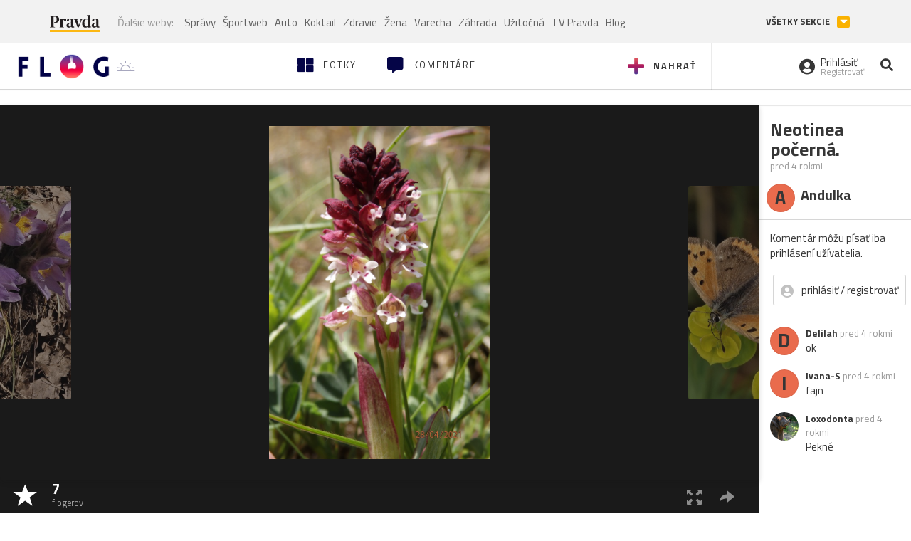

--- FILE ---
content_type: text/html; charset=utf-8
request_url: https://flog.pravda.sk/cirko123.flog?foto=699049
body_size: 12650
content:
<!DOCTYPE html>
<html>
	<head>

		<title>Neotinea počerná.
 - Flog.sk</title>
		<meta charset="UTF-8">
		<meta name="viewport" content="width=device-width, initial-scale=1.0">
		<meta property="fb:app_id" content="273603186861775">
		<meta name="Keywords" content="">
<meta name="Description" content="Neotinea počerná.">
<meta property="og:title" content="Neotinea počerná.">
<meta property="og:description" content="Neotinea počerná.">
<meta property="og:url" content="https://flog.pravda.sk/cirko123.flog?foto=699049">
<meta property="og:type" content="article">
<meta property="og:image" content="https://flog.pravda.sk/data/flog/cirko123/699049/p4280028tYV_orig.jpg">
<meta property="og:image:width" content="1273">
<meta property="og:image:height" content="1919">
		<script>window.gdprAppliesGlobally=true;(function(){function a(e){if(!window.frames[e]){if(document.body&&document.body.firstChild){var t=document.body;var n=document.createElement("iframe");n.style.display="none";n.name=e;n.title=e;t.insertBefore(n,t.firstChild)}
else{setTimeout(function(){a(e)},5)}}}function e(n,r,o,c,s){function e(e,t,n,a){if(typeof n!=="function"){return}if(!window[r]){window[r]=[]}var i=false;if(s){i=s(e,t,n)}if(!i){window[r].push({command:e,parameter:t,callback:n,version:a})}}e.stub=true;function t(a){if(!window[n]||window[n].stub!==true){return}if(!a.data){return}
var i=typeof a.data==="string";var e;try{e=i?JSON.parse(a.data):a.data}catch(t){return}if(e[o]){var r=e[o];window[n](r.command,r.parameter,function(e,t){var n={};n[c]={returnValue:e,success:t,callId:r.callId};a.source.postMessage(i?JSON.stringify(n):n,"*")},r.version)}}
if(typeof window[n]!=="function"){window[n]=e;if(window.addEventListener){window.addEventListener("message",t,false)}else{window.attachEvent("onmessage",t)}}}e("__tcfapi","__tcfapiBuffer","__tcfapiCall","__tcfapiReturn");a("__tcfapiLocator");(function(e){
var t=document.createElement("script");t.id="spcloader";t.type="text/javascript";t.async=true;t.src="https://sdk.privacy-center.org/"+e+"/loader.js?target="+document.location.hostname;t.charset="utf-8";var n=document.getElementsByTagName("script")[0];n.parentNode.insertBefore(t,n)})("3247b01c-86d7-4390-a7ac-9f5e09b2e1bd")})();</script>
		<!-- Bootstrap Core JavaScript -->
		<script src="https://ajax.googleapis.com/ajax/libs/jquery/1.11.3/jquery.min.js"></script>
		<script src="/static/js/bootstrap.min.js"></script>
        
		<!-- gallery plugin -->
		<link rel="stylesheet" href="/static/css/justifiedGallery.min.css">
		<script src="/static/js/flog.js?v=3610822525"></script>

		<link href="/static/fonts/fontawesome/css/all.min.css" rel="stylesheet" type="text/css">

		<link href="/static/css/main.css?v=3610822525" rel="stylesheet" type="text/css">

		<!-- fancybox plugin -->

		<!-- Add fancyBox main JS and CSS files -->
		<script type="text/javascript" src="/static/fancybox3/jquery.fancybox.min.js?v=3.2.10"></script>
		<link rel="stylesheet" type="text/css" href="/static/fancybox3/jquery.fancybox.min.css?v=3.2.10" media="screen">
		<link href="https://fonts.googleapis.com/css?family=Titillium+Web:300,400,700" rel="stylesheet">
		<link href="https://ipravda.sk/css/pravda-min-extern_flog.css?v=20260118" rel="stylesheet">
		<link rel="icon" type="image/x-icon" href="/favicon.ico">
		<link href="/static/css/icon-font.css?v=3610822525" rel="stylesheet" type="text/css">
		<!-- Global site tag (gtag.js) - Google Analytics -->
		<script async src="https://www.googletagmanager.com/gtag/js?id=UA-157766-4"></script>
                <script>
                    window.perexGaDimensions = {"dimension4":"flog.pravda.sk","dimension1":"flog-foto","dimension2":"699049","dimension3":"cirko123"};
                </script>
		<script>
			window.dataLayer = window.dataLayer || [];
			function gtag() {
				dataLayer.push(arguments);
			}
			gtag('js', new Date());

			gtag('config', 'UA-157766-4');
			gtag('config', 'UA-157766-20');
			gtag('config', 'G-26GE433HZT', window.perexGaDimensions);
		</script>
                <script src="//ipravda.sk/js/pravda-min-extern_flog.js?v=20260118"></script>
		<script>
  if (/(^|;)\s*PEREX_ASMS/.test(document.cookie)) {
      document.write('<scr' + 'ipt src="https://servis.pravda.sk/hajax/asms/"></scri' + 'pt>');
  }
</script>

<script type="text/javascript">
  perex_dfp = {
    "bbb": {"name": '/61782924/flog_art_bbb', "id": 'div-gpt-ad-1528634504686-613'}
  };
</script><script type="application/javascript" src="https://storage.googleapis.com/pravda-ad-script/perex_universalMaster.min.js?v=v"></script>
	</head>

	<body data-gh="Mon, 19 Jan 2026 07:25:14 +0100" data-gha="sunrise" data-ghd="0">
		<script>
			window.fbAsyncInit = function () {
				FB.init({
					appId: '273603186861775',
					autoLogAppEvents: true,
					xfbml: true,
					version: 'v3.2'
				});
			};
		</script>
		<script async defer src="https://connect.facebook.net/en_US/sdk.js"></script>
		<div class="container-pull">

<div class="full-overlay upload">
	<div class="full-overlay-inner">
		<div class="full-overlay-inner-head">
			<a href="/" class="">
				<img class="full-overlay-inner-head-logo" src="/static/images/white-logo-sunset.png" alt="logo">
			</a>
			<button class="close close-overlay">
				<i class="fas fa-times"></i>
			</button>
		</div>
		<div class="full-overlay-inner-body">
<div class="upload-card">
	<div class="upload-card-progress">
		<i class="fas fa-file-upload"></i>
		<div class="upload-card-progress-bar"></div>
	</div>
	<p>
		Nahrajte fotku z vášho zariadenia
	</p>
	<input type="file" multiple="" id="file-to-upload" accept="image/jpeg">
</div>

		</div>
	</div>
	<div class="full-overlay-top"></div>
	<div class="full-overlay-bottom"></div>
</div><div class="full-overlay login">
	<div class="full-overlay-inner">
		<div class="full-overlay-inner-head">
			<a href="/" class="">
				<img class="full-overlay-inner-head-logo" src="/static/images/white-logo-sunset.png" alt="logo">
			</a>
			<button class="close close-overlay">
				<i class="fas fa-times"></i>
			</button>
		</div>
		<div class="full-overlay-inner-body">
<div class="login-card-note hide">
	<h4>Najskôr sa musíš prihlásiť</h4>
	<p>
		Ak ešte nemáš konto, môžeš sa jednoducho a rýchlo zaregistrovať.
	</p>
	<br>
</div>
<div class="login-card">

	<form method="post" action="/ajax/login">
			<label>
				Prihlásenie
			</label>
		<div class="error alert alert-danger hidden"></div>
		<div class="success alert alert-success hidden"></div>
		<div class="login-card-inner">
			<input type="email" name="email" class="form-control" placeholder="Váš email">
			<div class="login-card-inner-password" >
				<input type="password" name="pass" class="form-control password-input" placeholder="Vaše heslo">
				<a href="javascript:void(0)" class=" password-visibility" >
					<i class="far fa-eye"></i>
				</a>
			</div>
			<div class="clearfix">
			</div>

			<div class="login-card-inner-button">
				<label for="permanent-login">
					<input type="checkbox" id="permanent-login" name="permanent" value="1" checked>
					<span>Zostať prihlásený</span>
				</label>
				<button type="submit" class="btn btn-primary">
					<span class="loginbtn-text">Prihlásiť</span>
					<span class="loginbtn-spinner hidden fas fa-spinner fa-spin"></span>
				</button>
			</div>

		</div>
		<div class="login-card-passRecover">
			Zabudnuli ste heslo?
			<a href="javascript:void(0)" class="show-passRecover">Poslať nové</a>
		</div>
	</form>
	<form method="post" action="/ajax/zabudnuteheslo">
		<input type="hidden" name="zabudnuteheslo-special" id="zabudnuteheslo-special" value="2026">
		<div class="recover-card hidemeaftersuccess">
			<small class="info">Na túto adresu Ti zašleme postup ako si nastavíš nové heslo.</small>
			<input type="email" class="form-control" name="tbEmail">
			<div class="error"></div>
			<button type="submit" class="btn btn-success ">
				Poslať email
			</button>
		</div>
		<div class="alert alert-success success hidden recover-card-success" role="alert"></div>
	</form>
</div>
<div class="register-card">
	<form method="post" action="/ajax/registracia">
		<label>
			Registrácia
		</label>
		<div class="error alert alert-danger hidden"></div>
		<div class="success alert alert-success hidden"></div>

		<div class="hideaftersuccess">
			<div class="label-wrap">
				<label>
					Prezývka (minimálne 6 znakov)
				</label>
				<input type="text" class="form-control" placeholder="" name="name" required>
			</div>
			<div class="label-wrap">
				<label>
					Váš email
				</label>
				<input type="email" class="form-control" placeholder="" name="email" autocomplete="off" required>
			</div>
			<div class="label-wrap">
				<label>
					Heslo
				</label>
				<input type="password" class="form-control reg-pass1" placeholder="" autocomplete="new-password" name="password" required>
			</div>
			<div class="label-wrap">
				<label>
					Zopakujte heslo
				</label>
				<input type="password" class="form-control reg-pass2" placeholder="" required>
			</div>

			<div class="linkto-podmienky">
				<label  for="podmienky">
					<input type="checkbox" id="podmienky" name="podmienky" value="1">
					<span>Súhlasím <br class="hidden-lg hidden-md "> <a href="/podmienky/" target="_blank">s podmienkami</a></span>
				</label>
				<button type="submit" class="btn btn-primary">
					<span class="registerbtn-text">Registrovať</span>
					<span class="registerbtn-spinner hidden fas fa-spinner fa-spin"></span>
				</button>
			</div>
		</div>
	</form>
</div>		</div>
	</div>
	<div class="full-overlay-top"></div>
	<div class="full-overlay-bottom"></div>
</div><div class="modal fade" id="logo-hours-modal" tabindex="-1" role="dialog" aria-labelledby="exampleModalLabel">
	<div class="modal-dialog" role="document">
		<div class="modal-content">
			<div class="modal-header">
				<button type="button" class="close" data-dismiss="modal" aria-label="Close"><span aria-hidden="true">&times;</span></button>
				<h4 class="modal-title">Kedy je najbližšia zlatá hodinka?</h4>
			</div>
			<div class="modal-body">
				<div class="logo-gradient">
					<img class="sun" src="/static/images/sun.svg" alt="">
					<div class="lights">
						<div class="minute">
							<div class="minute-ray"></div>
						</div>
						<div class="hours">
							<div class="hours-ray"></div>
						</div>
						<div class="location">

						</div>
					</div>
				</div>
				<div class="logo-info">
					<p>Zlatá hodinka od:</p>
					<h1 class="suntime-text"></h1>
					<div class="group">
						<button type="button" class="btn btn-sm btn-default find-my-location"><i class="fas fa-map-marker-alt"></i> Nájsť moju polohu</button>
					</div>
					<small>
						Ak chcete, aby sa vám zobrazovali informácie o zlatej hodinke z vašej lokality, zdieľajte s nami prosím vašu polohu
					</small>
				</div>
			</div>
		</div>
	</div>
</div><!-- Modal -->
<div class="modal fade" id="modal-contact" tabindex="-1" role="dialog" aria-labelledby="myModalLabelSharefoto">
	<div class="modal-dialog" role="document">
		<div class="modal-content">

			<div class="modal-body">
				<div class="modal-contact-item">
					<i class="fas fa-address-book"></i>
					<div class="modal-contact-item-text">
						<h4 class="modal-title" id="myModalLabelSharefoto">Admin flogu</h4>
						<a href="mailto:flog@pravda.sk">
							flog@pravda.sk
						</a>
					</div>
				</div>
				<div class="modal-contact-item">
					<i class="fas fa-address-book"></i>
					<div class="modal-contact-item-text">
						<small>Junior digital specialist</small>
						<h4 class="modal-title" id="myModalLabelSharefoto">Obchodné oddelenie - Mikuláš Kvetan</h4>
						<a href="mailto:mkvetan@ourmedia.sk">
							mkvetan@ourmedia.sk
						</a>
						<a href="tel:+421 905 244 022">
							+421 905 244 022
						</a>
					</div>
				</div>
				<div class="modal-contact-item">
					<i class="fas fa-address-book"></i>
					<div class="modal-contact-item-text">
						<small>Online marketing manager</small>
						<h4 class="modal-title" id="myModalLabelSharefoto">Marketingové oddelenie - Michaela Latková</h4>
						<a href="mailto:mlatkova@ourmedia.sk">
							mlatkova@ourmedia.sk
						</a>
						<a href="tel:+421 918 562 228">
							+421 918 562 228
						</a>
					</div>
				</div>

			</div>
			<div class="modal-footer">
				<button type="button" class="btn btn-default" data-dismiss="modal">Zavrieť</button>
			</div>

		</div>
	</div>
</div>


			<div class=" content-wrap full-width">



				<!-- Top Navigation -->
				<header>
					<div id="perex-header" class="header">
						<div id="portal_menu-wrap" class="container-fluid no-padding-side">
							<div class="portal-menu export-vs" id="portal-menu">
    <span class="hidden-lg hiddem-md">
        Tento web patrí pod
    </span>
    <a href="https://www.pravda.sk/" class="portal-menu-logo">
        <img src="//ipravda.sk/res/portal2017/logo-pravda.svg" alt="Pravda" />
    </a>
    <ul class="portal-menu-nav"><li><span>Ďalšie weby:</span></li><li><a href="https://spravy.pravda.sk/">Správy</a></li><li><a href="https://sportweb.pravda.sk/">Športweb</a></li><li><a href="https://auto.pravda.sk/">Auto</a></li><li><a href="https://koktail.pravda.sk/">Koktail</a></li><li><a href="https://zdravie.pravda.sk/">Zdravie</a></li><li><a href="https://zena.pravda.sk/">Žena</a></li><li><a href="https://varecha.pravda.sk/">Varecha</a></li><li><a href="https://zahrada.pravda.sk/">Záhrada</a></li><li><a href="https://uzitocna.pravda.sk/">Užitočná</a></li><li><a href="https://tv.pravda.sk/">TV Pravda</a></li><li><a href="https://blog.pravda.sk/">Blog</a></li></ul>
            <button class="portal-megamenu-button">Všetky sekcie
            <i>
                <span class="glyphicon glyphicon-triangle-bottom"></span>
            </i>
        </button>
        <div class="portal-menu-actions"></div>
</div>
<div class="portal-megamenu" id="portal-megamenu">
            <div class="portal-megamenu-line spravodajstvo"><h2><span class="portal-megamenu-line-link-wrap"><span class="glyphicon glyphicon-triangle-bottom hidden-lg hidden-md hidden-sm"></span> Spravodajstvo</span></h2><ul><li class="spravy"><a href="https://spravy.pravda.sk/">Správy</a></li><li><a href="https://spravy.pravda.sk/domace/">Domáce</a></li><li><a href="https://spravy.pravda.sk/svet/">Svet</a></li><li class="ekonomika"><a href="https://ekonomika.pravda.sk/">Ekonomika</a></li><li class="kultura"><a href="https://kultura.pravda.sk/">Kultúra</a></li><li class="extern_pocasie"><a href="https://pocasie.pravda.sk/">Počasie</a></li><li class="nazory"><a href="https://nazory.pravda.sk/">Názory</a></li><li><a href="https://www.pravda.sk/chronologia-dna/">Chronológia dňa</a></li><li><a href="https://www.pravda.sk/najcitanejsie-spravy/">Najčítanejšie správy</a></li><li class="komercnespravy"><a href="https://komercnespravy.pravda.sk/">Komerčné správy</a></li></ul></div>
            <div class="portal-megamenu-line link sport"><h2><a href="https://sportweb.pravda.sk/"><span class="glyphicon glyphicon-triangle-bottom hidden-lg hidden-md hidden-sm"></span> Športweb</a></h2><ul><li class="futbal"><a href="https://sportweb.pravda.sk/futbal/">Futbal</a></li><li class="hokej"><a href="https://sportweb.pravda.sk/hokej/">Hokej</a></li><li><a href="https://sportweb.pravda.sk/cyklistika/">Cyklistika</a></li><li><a href="https://sportweb.pravda.sk/tenis/">Tenis</a></li><li><a href="https://sportweb.pravda.sk/zimne-sporty/">Zimné športy</a></li><li><a href="https://sportweb.pravda.sk/nazivo/">Naživo</a></li></ul></div>
            <div class="portal-megamenu-line magaziny"><h2><span class="portal-megamenu-line-link-wrap"><span class="glyphicon glyphicon-triangle-bottom hidden-lg hidden-md hidden-sm"></span> Magazíny</span></h2><ul><li class="extern_ahojmama"><a href="https://ahojmama.pravda.sk/">AhojMama</a></li><li class="auto"><a href="https://auto.pravda.sk/">Auto</a></li><li class="cestovanie"><a href="https://cestovanie.pravda.sk/">Cestovanie</a></li><li class="koktail"><a href="https://koktail.pravda.sk/">Koktail</a></li><li class="mediaklik"><a href="https://www.mediaklik.sk/">Mediaklik</a></li><li class="veda"><a href="https://vat.pravda.sk/">VAT</a></li><li class="zdravie"><a href="https://zdravie.pravda.sk/">Zdravie</a></li><li class="zena"><a href="https://zena.pravda.sk/">Žena</a></li><li><a href="https://zurnal.pravda.sk/">Žurnál</a></li><li><a href="https://zahrada.pravda.sk/">Záhrada</a></li><li><a href="https://www.defencenews.sk/">Defencenews</a></li></ul></div>
            <div class="portal-megamenu-line link uzitocna"><h2><a href="https://uzitocna.pravda.sk/"><span class="glyphicon glyphicon-triangle-bottom hidden-lg hidden-md hidden-sm"></span> Užitočná pravda</a></h2><ul><li><a href="https://uzitocna.pravda.sk/peniaze/">Peniaze</a></li><li><a href="https://uzitocna.pravda.sk/hypoteky/">Hypotéky</a></li><li><a href="https://uzitocna.pravda.sk/dochodky/">Dôchodky</a></li><li><a href="https://uzitocna.pravda.sk/ako-vybavit/">Ako vybaviť</a></li><li><a href="https://uzitocna.pravda.sk/spotrebitel/">Spotrebiteľ</a></li><li><a href="https://uzitocna.pravda.sk/praca-a-kariera/">Práca</a></li><li><a href="https://uzitocna.pravda.sk/zivnostnik/">Živnostník</a></li><li><a href="https://uzitocna.pravda.sk/vzdelavanie/">Vzdelávanie</a></li><li><a href="https://uzitocna.pravda.sk/reality/">Reality</a></li><li><a href="https://uzitocna.pravda.sk/dom-a-byt/">Dom a byt</a></li><li><a href="https://uzitocna.pravda.sk/seniori/">Seniori</a></li><li><a href="https://rady.pravda.sk/">Rady</a></li></ul></div>
            <div class="portal-megamenu-line link extern_varecha"><h2><a href="https://varecha.pravda.sk/"><span class="glyphicon glyphicon-triangle-bottom hidden-lg hidden-md hidden-sm"></span> Varecha</a></h2><ul><li><a href="https://varecha.pravda.sk/recepty">Recepty</a></li><li><a href="https://napady.pravda.sk/">Nápady</a></li><li><a href="https://varecha.pravda.sk/torty/">Torty</a></li><li><a href="https://menu.pravda.sk/" title="MENU.PRAVDA.SK - DENNÉ MENU NA JEDEN KLIK">Denné menu</a></li></ul></div>
            <div class="portal-megamenu-line link varecha_tv"><h2><a href="https://varecha.pravda.sk/tv/"><span class="glyphicon glyphicon-triangle-bottom hidden-lg hidden-md hidden-sm"></span> TV Varecha</a></h2><ul><li><a href="https://varecha.pravda.sk/tv/serialy/">Seriály</a></li><li><a href="https://varecha.pravda.sk/tv/videorecepty/">Videorecepty</a></li><li><a href="https://varecha.pravda.sk/tv/playlist/celebrity-s-varechou/">Celebrity</a></li><li><a href="https://varecha.pravda.sk/tv/playlist/fit-s-viktorom/">Fit s Viktorom</a></li></ul></div>
            <div class="portal-megamenu-line link extern_blog"><h2><a href="https://blog.pravda.sk/"><span class="glyphicon glyphicon-triangle-bottom hidden-lg hidden-md hidden-sm"></span> Blog</a></h2><ul><li><a href="https://blog.pravda.sk/?page=najnovsie-clanky">Najnovšie</a></li><li><a href="https://blog.pravda.sk/?page=najnovsie-clanky">Najčítanejšie</a></li><li><a href="https://blog.pravda.sk/?page=najkomentovanejsie-clanky">Najkomentovanejšie</a></li><li><a href="https://blog.pravda.sk/abecedny-zoznam-blogov/">Zoznam blogov</a></li><li><a href="https://blog.pravda.sk/?page=komercne-blogy">Komerčné blogy</a></li></ul></div>
            <div class="portal-megamenu-line relax"><h2><span class="portal-megamenu-line-link-wrap"><span class="glyphicon glyphicon-triangle-bottom hidden-lg hidden-md hidden-sm"></span> Relax</span></h2><ul><li class="programy"><a href="https://programy.pravda.sk/tv/">TV program</a></li><li><a href="https://spravy.pravda.sk/sutaz/">Súťaže</a></li><li class="extern_debata"><a href="https://debata.pravda.sk/">Debata</a></li><li class="extern_flog"><a href="https://flog.pravda.sk/" title="Flog - prvý slovenský fotoblog. Ukáž svoje obľúbené fotky celému svetu, hodnoť a napíš čo si myslíš o fotkách iných. Foť a bav sa.">Flog</a></li><li class="fotogalerie"><a href="https://fotogalerie.pravda.sk/">Fotogalérie</a></li><li><a href="https://koktail.pravda.sk/stranka/3-horoskop/">Horoskopy</a></li><li><a href="https://spravy.pravda.sk/sudoku/">Sudoku</a></li></ul></div>
            <div class="portal-megamenu-line link extern_tv"><h2><a href="https://tv.pravda.sk/"><span class="glyphicon glyphicon-triangle-bottom hidden-lg hidden-md hidden-sm"></span> TV Pravda</a></h2><ul><li><a href="https://tv.pravda.sk/kategorie/spravodajstvo">Spravodajstvo</a></li><li><a href="https://tv.pravda.sk/kategorie/sport">Šport</a></li><li><a href="https://tv.pravda.sk/kategorie/veda-a-technika">Veda a tech</a></li><li><a href="https://tv.pravda.sk/kategorie/kultura">Kultúra</a></li><li><a href="https://tv.pravda.sk/kategorie/komercne-videa">Komerčné</a></li><li><a href="https://tv.pravda.sk/relacie/ide-o-pravdu">Ide o pravdu</a></li><li><a href="https://tv.pravda.sk/relacie/pocasie">Predpoveď počasia</a></li><li><a href="https://tv.pravda.sk/relacie/ide-o-peniaze">Ide o peniaze</a></li><li><a href="https://tv.pravda.sk/relacie/ide-o-zdravie">Ide o zdravie</a></li><li><a href="https://tv.pravda.sk/relacie/neobycajne-miesta">Neobyčajné miesta</a></li><li><a href="https://tv.pravda.sk/relacie/showroom">Showroom</a></li></ul></div>
            <div class="portal-megamenu-line nakupy"><h2><span class="portal-megamenu-line-link-wrap"><span class="glyphicon glyphicon-triangle-bottom hidden-lg hidden-md hidden-sm"></span> Nákupy</span></h2><ul><li><a href="https://menu.pravda.sk/" title="MENU.PRAVDA.SK - DENNÉ MENU NA JEDEN KLIK">Obedy</a></li><li class="extern_kvety"><a href="https://kvety.pravda.sk/" title="Kvety, donáška kvetov, internetový obchod s kvetmi, kvetinárstvo, Bratislava, Košice">Kvety</a></li><li class="extern_epravda"><a href="https://e.pravda.sk/" title="e.Pravda.sk - elektronický archív denníka Pravda">ePravda</a></li><li class="predplatne"><a href="https://predplatne.pravda.sk/">Predplatné novín</a></li></ul></div>
    </div>
						</div>

						<!-- subheader -->
						<div id="subheader" class="container-fluid subheader no-padding-side">

							<div class="subheader-logo">

								<a href="/" class="logo-cont">
									<img class="logo" src="/static/images/logo-sunset.png" alt="logo">
									<img class="minute" src="/static/images/minute.png" alt="logo">
									<img class="hours" src="/static/images/hours.png" alt="logo">
								</a>
								<span class="sun-time " title="Zlatá hodinka od">
									<img class="" src="/static/images/icon-sun-hour.svg" alt="Zlatá hodinka">
									<span class="suntime-text"></span>
								</span>

							</div>

							<div class="subheader-head-actions">
									<a href="javascript:void(0)" class="add-photo-note">
										<i class="fas fa-plus"></i>
										<span class=" hidden-md hidden-sm hidden-xs">Nahrať</span>
									</a>

								<a href="/" class="">
									<i class="fas fa-th-large"></i>

									<span class="hidden-md hidden-sm hidden-xs">Fotky</span>
								</a>
								<a class="comment-btn " href="/komentare/">
									<i class="fas fa-comment-alt"></i>

									<span class="hidden-md hidden-sm hidden-xs">Komentáre</span>
								</a>

							</div>
							<div class="subheader-right-actions text-right">
								<div class="subheader-right-actions-account">
										<a href="javascript:void(0)" class="subheader-right-actions-account-login show-loginform-btn" id="login">
											<i class="fas fa-user-circle"></i>
											<div class="subheader-right-actions-account-login-text">
												<span class="hidden-md hidden-sm hidden-xs">Prihlásiť</span>
												<small>
													<span class="hidden-md hidden-sm hidden-xs">Registrovať</span>
												</small>
											</div>
										</a>
								</div>
								<a href="/hladaj/" id="" class="subheader-right-actions-search ">
									<i class="fas fa-search"></i>
								</a>
							</div>
						</div><!-- /subheader -->
					</div><!-- /portal-menu -->

					<!-- menu nalepky -->
					<div class="container-fluid menu no-padding-side">
						<nav class="invisible-menu">
<!-- Modal -->
<div class="modal fade" id="modal-tags" tabindex="-1" role="dialog" aria-labelledby="tagsModalLabel">
	<div class="modal-dialog" role="document">
		<div class="modal-content">
			<div class="modal-header">
				<button type="button" class="close" data-dismiss="modal" aria-label="Close"><span aria-hidden="true">&times;</span></button>
				<h4 class="modal-title" id="tagsModalLabel">Nálepky</h4>
			</div>
			<div class="modal-body">
				<div class="modal-tags-search">

					<input type="search" name="q" class="tagsearchinput  " placeholder="Vyhľadať nálepku" value="">
					<i class="fas fa-search"></i>
					<span class="tagsearch-spinner hidden fas fa-spinner fa-spin"></span>				
				</div>
				<div class="tagsearch-result list">
				</div>
			</div>
			<div class="modal-footer">
				<button class="tagsearch-loadmore btn btn-default hidden" type="button">
					<span class="tagsearch-spinner hidden fas fa-spinner fa-spin"></span>				

					načítaj ďalšie
				</button>
			</div>
		</div>
	</div>
</div>


							<ul class="main-menu  hidden-xs">
								<li class="pull-right"><a class="btn btn-default" href="javascript:void(0)" data-toggle="modal" data-target="#modal-tags">Všetky nálepky</a></li>
										<li><a class="btn btn-default" href="/tag/cb">ČB</a></li>
										<li><a class="btn btn-default" href="/tag/clovek">Človek</a></li>
										<li><a class="btn btn-default" href="/tag/detail">Detail</a></li>
										<li><a class="btn btn-default" href="/tag/portret">Portrét</a></li>
										<li><a class="btn btn-default" href="/tag/mesto">Mesto</a></li>
										<li><a class="btn btn-default" href="/tag/architektura">Architektúra</a></li>
										<li><a class="btn btn-default" href="/tag/makro">Makro</a></li>
										<li><a class="btn btn-default" href="/tag/2026">2026</a></li>
										<li><a class="btn btn-default" href="/tag/priroda">Príroda</a></li>
										<li><a class="btn btn-default" href="/tag/natural">Natural</a></li>
										<li><a class="btn btn-default" href="/tag/slovensko">Slovensko</a></li>
										<li><a class="btn btn-default" href="/tag/krajina">Krajina</a></li>
										<li><a class="btn btn-default" href="/tag/hory">Hory</a></li>
										<li><a class="btn btn-default" href="/tag/les">Les</a></li>
										<li><a class="btn btn-default" href="/tag/more">More</a></li>
										<li><a class="btn btn-default" href="/tag/kvety">Kvety</a></li>
										<li><a class="btn btn-default" href="/tag/kvet">Kvet</a></li>
										<li><a class="btn btn-default" href="/tag/zatisie">Zátišie</a></li>
										<li><a class="btn btn-default" href="/tag/zvierata">Zvieratá</a></li>
										<li><a class="btn btn-default" href="/tag/hmyz">Hmyz</a></li>
										<li><a class="btn btn-default" href="/tag/motyl">Motýľ</a></li>
										<li><a class="btn btn-default" href="/tag/vtactvo">Vtáctvo</a></li>
										<li><a class="btn btn-default" href="/tag/jar">Jar</a></li>
										<li><a class="btn btn-default" href="/tag/leto">Leto</a></li>
										<li><a class="btn btn-default" href="/tag/jesen">Jeseň</a></li>
										<li><a class="btn btn-default" href="/tag/zima">Zima</a></li>
							</ul>

							<div class="main-menu-mobile">
<a href="javascript:void(0)" class="col-xs-6 main-menu-mobile-item disabled" data-toggle="modal" data-target="#modal-tags">
	<i class="fas fa-hashtag"></i>
	<span class="main-menu-mobile-item-text ">
			Nálepky
	</span>
	<span class="glyphicon glyphicon-triangle-bottom"></span>
</a>							</div>
						</nav>
					</div><!-- /menu nalepky -->

				</header>
				<!-- /header-end -->

				<div class="flog-adplace-header">
					
				</div>
<!-- Modal -->
<div class="modal fade" id="modal-share" tabindex="-1" role="dialog" aria-labelledby="myModalLabelSharefoto">
	<div class="modal-dialog" role="document">
		<div class="modal-content">
			<div class="modal-header">
				<button type="button" class="close" data-dismiss="modal" aria-label="Close"><span aria-hidden="true">&times;</span></button>
				<h4 class="modal-title" id="myModalLabelSharefoto">Zdielaj fotku</h4>
			</div>
			<div class="modal-body">
				<ul>
					<li class="facebook">
						<a class="" target="_blank" href="https://www.facebook.com/sharer/sharer.php?u=https%3A%2F%2Fflog.pravda.sk%2Fcirko123.flog%3Ffoto%3D699049">
							<i class="fab fa-facebook-f"></i> Facebook
						</a>
					</li>
					<li class="pinterest">
						<a class="" target="_blank" href="https://www.pinterest.com/pin/create/button/?url=https%3A%2F%2Fflog.pravda.sk%2Fcirko123.flog%3Ffoto%3D699049&description=&media=https%3A%2F%2Fflog.pravda.sk%2Fdata%2Fflog%2Fcirko123%2F699049%2Fp4280028tYV_orig.jpg">
							<i class="fab fa-pinterest"></i> Pinterest
						</a>
					</li>
					<li class="twitter">
						<a class="" target="_blank" href="https://twitter.com/intent/tweet?url=https%3A%2F%2Fflog.pravda.sk%2Fcirko123.flog%3Ffoto%3D699049&text=">
							<i class="fab fa-twitter"></i> Twitter
						</a>
					</li>
					<li>
						<a class="share-copy-link" href="javascript:void(0)" >
							<i class="fas fa-link"></i> Skopírovať linku
						</a>
					</li>
				</ul>
				
				<input id="copyTextUrl" type="hidden" value="https://flog.pravda.sk/cirko123.flog?foto=699049">
			</div>
			
		</div>
	</div>
</div>


<section class='detail_photo'>
	<div class="detail_photo-wrap">


		<div class="col-lg-10 col-md-9 col-xs-12 detail_photo-wrapper no-padding-side">

			<div class="photo-spinner hide">
				<i class="fas fa-spinner"></i>
			</div>
			<div class="photo" id="photo-detail">
					<div class="after-next-image"  style="background-image: url('\/data\/flog\/cirko123\/700303\/p5150126Xdj_m\.jpg')" >
						<a class="photo-control hidden-sm hidden-xs" href="/cirko123.flog?foto=700303" title="Na jarnej lúke." >
						</a>
					</div>
					<div class="before-prev-image"  style="background-image: url('\/data\/flog\/cirko123\/695750\/p3020009MYM_m\.jpg')">
						<a class="photo-control hidden-sm hidden-xs" href="/cirko123.flog?foto=695750" title="Jarná." >
						</a>

					</div>

				<div class="photo-link">
					<a class="fancybox   hidden-sm hidden-xs" href="/data/flog/cirko123/699049/p4280028tYV_orig.jpg">
						<img src="/data/flog/cirko123/699049/p4280028tYV_orig.jpg" alt="Neotinea počerná." title="Neotinea počerná.">
					</a>
					<img src="/data/flog/cirko123/699049/p4280028tYV_orig.jpg" alt="Neotinea počerná." class="hidden-lg hidden-md">
				</div>

			</div>
			<div class="detail_photo-action-panel">
				<div class="detail_photo-action-panel-left">
						<span class="rating-wrap">
							<span class="glyphicon glyphicon-star icon"></span>
						</span>
						<a href="javascript:void(0)" class="rating-list rating-wrap" type="button" data-fotoid="699049">
							<b>		
								<span class="count">7</span>
								<small>flogerov</small>
							</b>
						</a>
				</div>
				<div class="detail_photo-action-panel-right">

					<a class="fancybox " href="/data/flog/cirko123/699049/p4280028tYV_orig.jpg" title="zväčšiť">
						<span class="glyphicon glyphicon-fullscreen"></span>
					</a>
					<a href="javascript:void(0)" class="detail-share hidden-sm hidden-xs" data-toggle="modal" data-target="#modal-share" title="zdieľať">
						<span class="glyphicon glyphicon-share-alt"></span>

					</a>

					<div class="dropdown dropup">
						<a href="javascript:void(0)" id="dLabel" class="option-icon hidden-lg hidden-md" data-toggle="dropdown" aria-haspopup="true" aria-expanded="false">
							<span class="glyphicon glyphicon-option-vertical">
							</span>
						</a>
						<ul class="dropdown-menu  pull-right" aria-labelledby="dLabel">
							<li class="hidden-lg hidden-md">
								<a href="javascript:void(0)" class="detail-share" data-toggle="modal" data-target="#modal-share">
									<span class="glyphicon glyphicon-share-alt"></span>
									<b>zdieľať</b>
								</a>
							</li>
						</ul>
<form  method="post" action="/foto-edit/delete?foto=699049" class="foto-delete-form">
	<input type="hidden" name="del-foto" value="699049">
	<input type="hidden" name="del-time" value="1768763196">
	<input type="hidden" name="del-code" value="g0GndKv2uzqhicx5LxATL7aGX5quzmtrDFeqk2Uu">
	<input type="hidden" name="del-code2" value="72dee807d3a2c4130ec858265f40bf4d95abd64b">

	<div class="modal fade modal-delete-photo" id="modal-delete-photo-699049" tabindex="-1" role="dialog">
		<div class="modal-dialog" role="document">
			<div class="modal-content">
				<div class="modal-header">
					<button type="button" class="close" data-dismiss="modal" aria-label="Close"><span aria-hidden="true">&times;</span></button>
					<h4 class="modal-title">Vymazanie fotky</h4>
				</div>
				<div class="modal-body">
					<p>Si si istý, že chceš túto fotku vymazať?</p>
				</div>
				<div class="modal-footer">
					<button type="button" class="btn btn-default" data-dismiss="modal">Zavrieť</button>
					<button type="submit" class="btn btn-danger" id="delete-foto-btn">
						<i class="far fa-trash-alt"></i>
						Zmazať fotku
					</button>
				</div>
			</div><!-- /.modal-content -->
		</div><!-- /.modal-dialog -->
	</div><!-- /.modal -->
</form>					</div>


				</div>

			</div>

				<div class="detail_photo-info-wrap">
					<div class="photo_nalepky">

							<h5 class='hidden-xs'>
								Detailné informácie 
							</h5>
							<div class="photo_nalepky-info-desktop hidden-xs">
<div class="exif-btn-wrap">
	<span class="time btn btn-default">
		<i class="far fa-clock"></i>
		<b>
			13:20
		</b>
		<small>
			28.04.2021
		</small>
	</span>

</div>
<div class="exif-btn-wrap">
	<a class="camera_name exif-btn btn btn-default" href="/hladaj/?vyrobca=OLYMPUS+IMAGING+CORP.">
		<span>výrobca</span>
		OLYMPUS IMAGING CORP.

	</a>
	<a class="camera_name exif-btn btn btn-default" href="/hladaj/?vyrobca=OLYMPUS+IMAGING+CORP.&amp;model=SZ-17">
		<span>model</span>
		SZ-17
	</a>
	<a class="exif-btn btn btn-default" title="EXIF: Ohnisková vzdialenosť v milimetroch" href="/hladaj/?ohniskova-vzdialenost=11.9">
		<span>oh. vzdialenosť</span>
		11,9 mm
	</a>
	<a class="exif-btn btn btn-default" title="EXIF: Expozičný čas v sekundách" href="/hladaj/?expozicia=1%2F400">
		<span>exp. čas</span>
		1/400 s
	</a>
	<a class="exif-btn btn btn-default" title="EXIF: Clona" href="/hladaj/?clona=4.4">
		<span>clona</span>
		f / 4,4
	</a>
	<a class="exif-btn btn btn-default" title="EXIF: Kompenzácia expozície v EV" href="/hladaj/?ev=0">
		<span>kompenzacia exp.</span>
		0,0 EV
	</a>
	<a class="exif-btn btn btn-default" title="EXIF: Citlivosť snímača/filmu podľa ISO" href="/hladaj/?iso=100">
		<span>ISO</span>
		100
	</a>
	<a class="exif-btn btn btn-default" title="EXIF: Blesk nebol použitý" href="/hladaj/?blesk=nie">
		<span>blesk</span>
			bez&nbsp;blesku
	</a>
</div>

							</div>

							<div class="photo_nalepky-info-mobile hidden-sm hidden-lg hidden-md">
								<div class="panel-group" role="tablist"> 
									<div class="panel panel-default"> 
										<div class="panel-heading" role="tab" id="collapseListGroupHeading1"> 
											<h4 class="panel-title">
												<a href="#collapseListGroup1" class="collapsed" role="button" data-toggle="collapse" aria-expanded="false" aria-controls="collapseListGroup1"> 
													Detailné informácie <span class="glyphicon glyphicon-triangle-top pull-right"></span>
												</a>
											</h4> 
										</div> 
										<div class="panel-collapse collapse" role="tabpanel" id="collapseListGroup1" aria-labelledby="collapseListGroupHeading1" aria-expanded="false" style="height: 0px;">
											<div class="photo_nalepky-info-desktop">
<div class="exif-btn-wrap">
	<span class="time btn btn-default">
		<i class="far fa-clock"></i>
		<b>
			13:20
		</b>
		<small>
			28.04.2021
		</small>
	</span>

</div>
<div class="exif-btn-wrap">
	<a class="camera_name exif-btn btn btn-default" href="/hladaj/?vyrobca=OLYMPUS+IMAGING+CORP.">
		<span>výrobca</span>
		OLYMPUS IMAGING CORP.

	</a>
	<a class="camera_name exif-btn btn btn-default" href="/hladaj/?vyrobca=OLYMPUS+IMAGING+CORP.&amp;model=SZ-17">
		<span>model</span>
		SZ-17
	</a>
	<a class="exif-btn btn btn-default" title="EXIF: Ohnisková vzdialenosť v milimetroch" href="/hladaj/?ohniskova-vzdialenost=11.9">
		<span>oh. vzdialenosť</span>
		11,9 mm
	</a>
	<a class="exif-btn btn btn-default" title="EXIF: Expozičný čas v sekundách" href="/hladaj/?expozicia=1%2F400">
		<span>exp. čas</span>
		1/400 s
	</a>
	<a class="exif-btn btn btn-default" title="EXIF: Clona" href="/hladaj/?clona=4.4">
		<span>clona</span>
		f / 4,4
	</a>
	<a class="exif-btn btn btn-default" title="EXIF: Kompenzácia expozície v EV" href="/hladaj/?ev=0">
		<span>kompenzacia exp.</span>
		0,0 EV
	</a>
	<a class="exif-btn btn btn-default" title="EXIF: Citlivosť snímača/filmu podľa ISO" href="/hladaj/?iso=100">
		<span>ISO</span>
		100
	</a>
	<a class="exif-btn btn btn-default" title="EXIF: Blesk nebol použitý" href="/hladaj/?blesk=nie">
		<span>blesk</span>
			bez&nbsp;blesku
	</a>
</div>

											</div> 
										</div> 
									</div>
								</div>
							</div>

					</div>

				</div>


		</div>

		<div class="col-lg-2 col-md-3 col-xs-12 detail_photo-sidebar pull-right">

			<div class="detail_photo-sidebar-info">
				<h3 class="foto-title">Neotinea počerná.</h3>
				<time datetime="2021-04-29 18:55" class="foto-title-time" title="29.04.2021 18:55">
					pred 4 rokmi
				</time>

			</div>
			<div class="detail_photo-sidebar-autor">
				<a href="/cirko123.flog" class="user-name">
	<span class="user-thumbnail">
		A
	</span> 
					<span class="detail_photo-sidebar-autor-name">
						Andulka
					</span>
					<small class="hide">
						je tvoj obľúbenec
					</small>
				</a>
			</div>
			<div class=" photo_comments_action no-padding-left">
					<div class="input-group">

							Komentár môžu písať iba prihlásení užívatelia.

							<br>
							<a href="javascript:void(0)" class="upload-btn btn btn-default show-loginform-btn">
								<i class="fas fa-user-circle"></i>
								<span class=" ">prihlásiť / registrovať</span>
							</a>

					</div>

			</div>
				<div class="comment_list_wrap no-padding-left">
					<div class="comment_list no-padding-left">
		<div class="coment_row">
			<div class="thumbnail_cont">
				<a href="/moje-bodkovane-lasky.flog">
	<span class="user-thumbnail">
		D
	</span> 
				</a>
			</div>
			<div class="text">
				<div >
					<a class="name" href="/moje-bodkovane-lasky.flog">Delilah</a>
					<time datetime="2021-05-01 21:07" class="time" title="01.05.2021 21:07">
						pred 4 rokmi
					</time>
				</div>
				<p>ok</p>
			</div>
		</div>
		<div class="coment_row">
			<div class="thumbnail_cont">
				<a href="/ivana-s.flog">
	<span class="user-thumbnail">
		I
	</span> 
				</a>
			</div>
			<div class="text">
				<div >
					<a class="name" href="/ivana-s.flog">Ivana-S</a>
					<time datetime="2021-04-30 12:06" class="time" title="30.04.2021 12:06">
						pred 4 rokmi
					</time>
				</div>
				<p>fajn</p>
			</div>
		</div>
		<div class="coment_row">
			<div class="thumbnail_cont">
				<a href="/loxodonta.flog">
	<span class="user-thumbnail" style="background-image: url('\/data\/avatar\/loxodonta\/avatar\.jpg\?478')"></span>
				</a>
			</div>
			<div class="text">
				<div >
					<a class="name" href="/loxodonta.flog">Loxodonta</a>
					<time datetime="2021-04-30 08:20" class="time" title="30.04.2021 08:20">
						pred 4 rokmi
					</time>
				</div>
				<p>Pekné</p>
			</div>
		</div>
					</div>
					<div class="comment_list_button">
						<button>
							Zobraziť všetky komentáre
						</button>
					</div>
				</div>
		</div>
	</div>
		<div class="col-xs-12 other_images">
			<h4>
				Ďalšie fotky od <span>Andulka</span>
			</h4>
			<section class='gallery'>
				<div id="mygallery" data-height="150">
<div class="gallery-plugin-item" title="hmyzovník čmelovitý">
	<img src="/data/flog/cirko123/700629/p5240005uuY_m.jpg" alt="hmyzovník čmelovitý" title="hmyzovník čmelovitý" width="388" height="500">
	<a href="/cirko123.flog?foto=700629" class="image-link"></a>
	<div class='caption-top'>
	</div>
	<div class='caption-bottom'>
			<a href="/cirko123.flog" class="user-name">
	<span class="user-thumbnail">
		A
	</span> 
				<span>Andulka</span>
			</a>


		<div class="rating pull-right">
		</div>
	</div>
</div><div class="gallery-plugin-item" title="Hrad Beckov.">
	<img src="/data/flog/cirko123/700488/p5210023sGH_m.jpg" alt="Hrad Beckov." title="Hrad Beckov." width="733" height="500">
	<a href="/cirko123.flog?foto=700488" class="image-link"></a>
	<div class='caption-top'>
	</div>
	<div class='caption-bottom'>
			<a href="/cirko123.flog" class="user-name">
	<span class="user-thumbnail">
		A
	</span> 
				<span>Andulka</span>
			</a>


		<div class="rating pull-right">
		</div>
	</div>
</div><div class="gallery-plugin-item" title="Premena.">
	<img src="/data/flog/cirko123/700305/p5150199dYJ_m.jpg" alt="Premena." title="Premena." width="525" height="499">
	<a href="/cirko123.flog?foto=700305" class="image-link"></a>
	<div class='caption-top'>
	</div>
	<div class='caption-bottom'>
			<a href="/cirko123.flog" class="user-name">
	<span class="user-thumbnail">
		A
	</span> 
				<span>Andulka</span>
			</a>


		<div class="rating pull-right">
		</div>
	</div>
</div><div class="gallery-plugin-item" title=" &quot;kukulienka&quot;">
	<img src="/data/flog/cirko123/700304/p5150214Xhw_m.jpg" alt=' "kukulienka"' title=' "kukulienka"' width="447" height="500">
	<a href="/cirko123.flog?foto=700304" class="image-link"></a>
	<div class='caption-top'>
	</div>
	<div class='caption-bottom'>
			<a href="/cirko123.flog" class="user-name">
	<span class="user-thumbnail">
		A
	</span> 
				<span>Andulka</span>
			</a>


		<div class="rating pull-right">
		</div>
	</div>
</div><div class="gallery-plugin-item" title="Na jarnej lúke.">
	<img src="/data/flog/cirko123/700303/p5150126Xdj_m.jpg" alt="Na jarnej lúke." title="Na jarnej lúke." width="796" height="500">
	<a href="/cirko123.flog?foto=700303" class="image-link"></a>
	<div class='caption-top'>
	</div>
	<div class='caption-bottom'>
			<a href="/cirko123.flog" class="user-name">
	<span class="user-thumbnail">
		A
	</span> 
				<span>Andulka</span>
			</a>


		<div class="rating pull-right">
		</div>
	</div>
</div><div class="gallery-plugin-item" title="Jarná.">
	<img src="/data/flog/cirko123/695750/p3020009MYM_m.jpg" alt="Jarná." title="Jarná." width="495" height="500">
	<a href="/cirko123.flog?foto=695750" class="image-link"></a>
	<div class='caption-top'>
	</div>
	<div class='caption-bottom'>
			<a href="/cirko123.flog" class="user-name">
	<span class="user-thumbnail">
		A
	</span> 
				<span>Andulka</span>
			</a>


		<div class="rating pull-right">
		</div>
	</div>
</div><div class="gallery-plugin-item" title="Na love.">
	<img src="/data/flog/cirko123/695749/p3020016APy_m.jpg" alt="Na love." title="Na love." width="481" height="500">
	<a href="/cirko123.flog?foto=695749" class="image-link"></a>
	<div class='caption-top'>
	</div>
	<div class='caption-bottom'>
			<a href="/cirko123.flog" class="user-name">
	<span class="user-thumbnail">
		A
	</span> 
				<span>Andulka</span>
			</a>


		<div class="rating pull-right">
		</div>
	</div>
</div><div class="gallery-plugin-item" title="Mrázik čaroval.">
	<img src="/data/flog/cirko123/694705/p2120048MdZ_m.jpg" alt="Mrázik čaroval." title="Mrázik čaroval." width="666" height="500">
	<a href="/cirko123.flog?foto=694705" class="image-link"></a>
	<div class='caption-top'>
	</div>
	<div class='caption-bottom'>
			<a href="/cirko123.flog" class="user-name">
	<span class="user-thumbnail">
		A
	</span> 
				<span>Andulka</span>
			</a>


		<div class="rating pull-right">
		</div>
	</div>
</div><div class="gallery-plugin-item" title="Kamenozrút malokarpatský.">
	<img src="/data/flog/cirko123/693513/p8210053UAc_m.jpg" alt="Kamenozrút malokarpatský." title="Kamenozrút malokarpatský." width="430" height="500">
	<a href="/cirko123.flog?foto=693513" class="image-link"></a>
	<div class='caption-top'>
	</div>
	<div class='caption-bottom'>
			<a href="/cirko123.flog" class="user-name">
	<span class="user-thumbnail">
		A
	</span> 
				<span>Andulka</span>
			</a>


		<div class="rating pull-right">
		</div>
	</div>
</div><div class="gallery-plugin-item" title="Pozdrav">
	<img src="/data/flog/cirko123/692166/moj-pozdrKHg_m.jpg" alt="Pozdrav" title="Pozdrav" width="666" height="500">
	<a href="/cirko123.flog?foto=692166" class="image-link"></a>
	<div class='caption-top'>
	</div>
	<div class='caption-bottom'>
			<a href="/cirko123.flog" class="user-name">
	<span class="user-thumbnail">
		A
	</span> 
				<span>Andulka</span>
			</a>


		<div class="rating pull-right">
		</div>
	</div>
</div>				</div>
			</section>
		</div>
</section>
			</div><!-- /container content-wrap -->

			<div class="help-fixed-notify">
				<div class="help-fixed-notify-head">
					<a href="/novinky">
						<h4>
							Vieš čo je nové
							na Flogu?
						</h4>
					</a>
					<button class="help-fixed-notify-close">
						<i class="far fa-window-close"></i>
					</button>
				</div>
				<div class="help-fixed-notify-body">
					<a href="/novinky">
						<p>
							Zisti čo všetko sme na Flogu vylepšili.
						</p>
					</a>
				</div>
			</div>
			<div class="flog-adplace-footer">
				<!-- /61782924/flog_art_bbb -->
<div id='div-gpt-ad-1528634504686-613'>
<script>googletag.cmd.push(function() { googletag.display('div-gpt-ad-1528634504686-613'); });</script>
</div>
			</div>
			<div class="flog-footer">

				<a href="/" class="logo-cont">
					<img class="logo" src="/static/images/logo-sunset.png" alt="logo">
				</a>
				<ul>
					<li>
						<a href="/podmienky/" >
							Podmienky flogu
						</a>
					</li>
					<li>
						<a href="/novinky/" >
							Novinky
						</a>
					</li>
					<li>
						<a href="/faq/" >
							FAQ
						</a>
					</li>
					<li>
						<a href="mailto:flog@pravda.sk" data-toggle="modal" data-target="#modal-contact">
							Kontakt
						</a>
					</li>
					<li>
						<a href="https://www.facebook.com/flogsk/" target="_blank">
							<i class="fab fa-facebook-f"></i>

						</a>
					</li>
					<li>
						<a href="https://www.instagram.com/flog.sk/" target="_blank">
							<i class="fab fa-instagram"></i>

						</a>
					</li>
				</ul>
			</div>
			<footer class="pravda-footer no-padding-side">
	<div class="container">
		<div class="pravda-footer-predplatne no-padding-left">
				<a class="obalka" href="https://predplatne.pravda.sk?utm_source=pravda&amp;utm_medium=page-footer&amp;utm_campaign=footer-image">
				<img class="titulka" width="130" alt="Pravda zo dňa 16.1.2026" src="https://covers.digitania.eu/000/592/389/592389.jpg">
	</a>
	<div class="predplatne-text">
		<h4>Objednajte si predplatné denníka Pravda</h4>
		<p>a získajte užitočné informácie na každý deň</p>
		<a href="https://predplatne.pravda.sk?utm_source=pravda&amp;utm_medium=page-footer&amp;utm_campaign=footer-button" class="btn btn-yellow-full">Predplatné denníka Pravda</a>
	</div>
		</div>
		<div class="clearfix hidden-lg hidden-md"></div>
		<div class="pravda-footer-links no-padding-right">
				<div class="social_links">
					sledujte naše sociálne siete aaa
					<div>
						<ul>
							<li>
								<a href="https://www.facebook.com/pravdask" class="fb_link" target="_blank" style="color:#4267B2">
									<i class="bi bi-facebook"></i>
								</a>
							</li>
							<li>
								<a href="https://twitter.com/Pravdask" class="twiter_link" target="_blank" style="color:#00acee">
									<i class="bi bi-twitter"></i>
								</a>
							</li>
							<li>
								<a href="https://www.instagram.com/pravda.sk/" class="insta_link" target="_blank" style="color:#cd486b">
									<i class="bi bi-instagram"></i>
								</a>
							</li>
							<li>
								<a href="https://www.youtube.com/channel/UCFwiZDXn2BtsBxNpUm977pg" class="youtube_link" style="color:#FF0000">
									<i class="bi bi-youtube"></i>
								</a>
							</li>
							<li>
								<a href="https://www.pravda.sk/info/7008-rss-info/" class="rss_link" style="color:#fab201">
									<i class="bi bi-rss-fill"></i>
								</a>
							</li>
						</ul>
					</div>
				</div>
				<div class="app_links">
					stiahnite si aplikáciu a čítajte Pravdu pohodlne aj v mobile
					<div>
						<ul>
							<li>
								<a href="https://aplikacie.pravda.sk/iphone/" class="apple_link" style="color:#000">
									<i class="bi bi-apple"></i>
								</a>
							</li>
							<li>
								<a href="https://aplikacie.pravda.sk/android/" class="android_link" style="color:#a4c639">
									<svg height="24" width="24" fill="#a4c639">
										<path d="M0 0h24v24H0V0z" fill="none" />
										<path d="m17.6 9.48 1.84-3.18c.16-.31.04-.69-.26-.85a.637.637 0 0 0-.83.22l-1.88 3.24a11.463 11.463 0 0 0-8.94 0L5.65 5.67a.643.643 0 0 0-.87-.2c-.28.18-.37.54-.22.83L6.4 9.48A10.78 10.78 0 0 0 1 18h22a10.78 10.78 0 0 0-5.4-8.52zM7 15.25a1.25 1.25 0 1 1 0-2.5 1.25 1.25 0 0 1 0 2.5zm10 0a1.25 1.25 0 1 1 0-2.5 1.25 1.25 0 0 1 0 2.5z" />
									</svg>
								</a>
							</li>
							<li>
								<a href="https://aplikacie.pravda.sk/windows/" class="windows_link" style="color:#00A4EF">
									<i class="bi bi-windows"></i>
								</a>
							</li>
						</ul>
					</div>
				</div>
		</div>
	</div>
	<div class="copyright-wrap">
		<div class="content-wrap">
			<div class="footer-odkazy no-padding-side">
						<nav class="footer-links">
		<ul>
			<li><a title="O nás" href="https://www.pravda.sk/info/o-nas/">O nás</a></li>
			<li><a title="Kontakty" href="https://www.pravda.sk/info/7434-info-uvod">Kontakty</a></li>
			<li><a title="Inzercia" href="https://www.pravda.sk/info/8036-inzercia/">Inzercia</a></li>
			<li><a title="Tlačený a predaný náklad denníka" href="https://www.pravda.sk/info/7035-priemerny-tlaceny-a-predany-naklad-dennika-pravda/">Tlačený a predaný náklad denníka</a></li>
			<li><a title="Návštevnosť webu" href="https://www.pravda.sk/info/7432-info-web-uvod/">Návštevnosť webu</a></li>
			<li><a title="Súťaže" href="https://spravy.pravda.sk/sutaz/">Súťaže</a></li>
			<li><a title="Ochrana osobných údajov" href="https://www.pravda.sk/info/9157-ochrana-osobnych-udajov-gdpr/">Ochrana osobných údajov</a></li>
		</ul>
	</nav>
	<nav class="footer-links-eng">
		<ul>
			<li><a title="About us" hreflang="en" href="https://www.pravda.sk/info/7031-about-us/" class="about">About us</a></li>
			<li><a title="Average Print Run and Paid Circulation of Daily Pravda" hreflang="en" href="https://spravy.pravda.sk/rozne/stranka/7030-average-print-run-and-paid-circulation-of-daily-pravda/">Average Print Run and Paid Circulation of Daily Pravda</a></li>
			<li><a title="Ako používame súbory cookie?" href="https://www.pravda.sk/info/8693-ako-pouzivame-subory-cookie/">Cookies</a></li>
			<li><a title="Odvolať alebo zmeniť súhlas s vyhlásením o súboroch cookies" href="javascript:Didomi.preferences.show();">Nastavenie súkromia</a></li>
		</ul>
	</nav>
			</div>
			<div class="footer-logo">
				<a href="https://www.pravda.sk/">
					<img src="//ipravda.sk/res/portal2017/logo_pravda_footer.png" alt="Pravda.sk" />
				</a>
				<div class="icon-go-to-top">
                    <a href="javascript:Didomi.preferences.show();" title="Odvolať alebo zmeniť súhlas s vyhlásením o súboroch cookies" class="gdpr-reconfirm">
						<span class="glyphicon glyphicon-cog"></span>
					</a>
					<a href="#" id="arrow-top">
						<span class="glyphicon glyphicon-menu-up"></span>
					</a>
				</div>
			</div>
			<div>
				<div class="ad-webglobe"><a href="https://wy.sk/" target="_blank">Tento web beží na serveroch Webglobe</a>.</div>
				<p class="copyright">&copy; OUR MEDIA SR a. s. 2026. Autorské práva sú vyhradené a vykonáva ich vydavateľ, <a href="https://www.pravda.sk/info/7038-copyright-a-agentury/">viac info</a>.</p>
			</div>
		</div>
	</div>
</footer><!-- No GemiusTraffic here -->
		</div><!-- /container -->
		<script src="/static/js/imagesloaded.pkgd.min.js"></script>
		<script type="text/javascript">
<!--//--><![CDATA[//><!--
			var pp_gemius_identifier = 'coU66AuuyvpBfeprybqx0sd.TO4849.KXkiinbyZzjD.k7';
			var pp_gemius_use_cmp = true;
			var pp_gemius_cmp_timeout = 30e3;
// lines below shouldn't be edited
			function gemius_pending(i) {
				window[i] = window[i] || function () {var x = window[i+'_pdata'] = window[i+'_pdata'] || []; x[x.length]=arguments;};
			}
			;
			gemius_pending('gemius_hit');
			gemius_pending('gemius_event');
			gemius_pending('pp_gemius_hit');
			gemius_pending('pp_gemius_event');
			(function(d, t){try {var gt=d.createElement(t),s=d.getElementsByTagName
			(t)[0],l='http'+((location.protocol=='https:')?'s':''); gt.setAttribute('async','async');
			gt.setAttribute('defer','defer'); gt.src=l+'://gask.hit.gemius.pl/xgemius.js'; s.parentNode.insertBefore(gt,s);}
			catch (e) {}})(document, 'script');
//--><!]]>
		</script>
	</body>
</html>


--- FILE ---
content_type: application/javascript; charset=utf-8
request_url: https://fundingchoicesmessages.google.com/f/AGSKWxXAfu7LXhmKoHEsG0Eo8aAXXuuNQ8MfZn_DguUIsp9NLryXrhLQgshUYSeOqo95KjdS_zP5-ruudWnMKuSvXzqXnPy5v73rfoVmOrtsWrkQj3YwR5VrU9aFVkm4V_NTKqC1Y4BOo7VUJbsq6KZ0gBWHMq_Wd-qd-D3RPBUKy1wq_mbzyM7CQf5ErGYu/_yts.gs_ad_serving./adbrite._ad_big./dfp_init.
body_size: -1290
content:
window['197fbfa8-fd46-455c-b9f3-00711a6089fc'] = true;